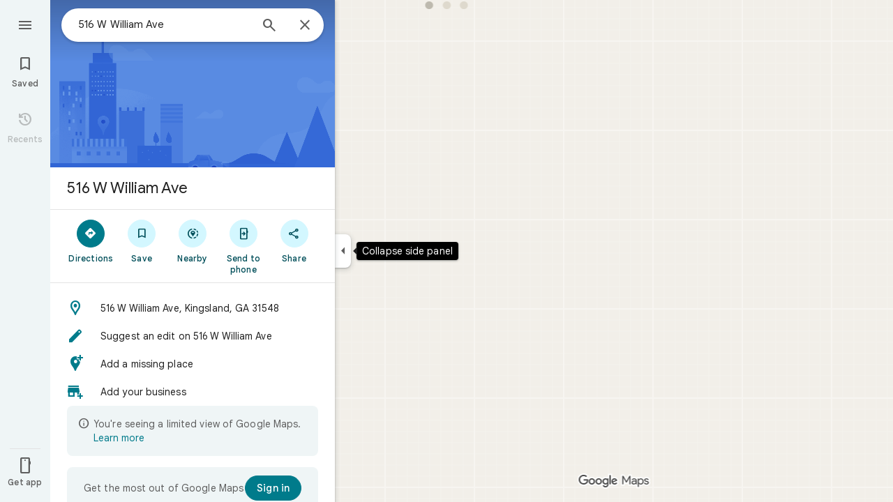

--- FILE ---
content_type: text/javascript; charset=UTF-8
request_url: https://www.google.com/maps/_/js/k=maps.m.en.QIuEoevfKhU.2021.O/ck=maps.m.wGuX6RjBrH8.L.W.O/am=yAEAkAiA/rt=j/d=1/exm=JxdeQb,LsiLPd,Q6fY6e,SuCOhe,a,b,b8h8i,cQ25Ub,ds,dvPKEc,dw,dwi,en,enr,ep,jF2zFd,log,lp,mmm,mo,nrw,ob,owc,per,ppl,pwd,sc,sc2,smi,smr,sp,std,stx,ti,uA7o6c,vd,vlg,vwr,wrc/ed=1/rs=ACT90oG2lTUuWJZmY6sz2lLBkw2B8gVQMA/m=vcr?cb=M
body_size: 18840
content:
"use strict";_F_installCss(".mAWRAc{position:absolute;z-index:100}.gaBwhe{overflow:hidden;position:absolute;direction:ltr}.VnO4Ib{position:absolute;left:0;top:0;z-index:0}sentinel{}");
this._=this._||{};(function(_){var window=this;
try{
_.UJh=class{roundRect(){}isContextLost(){return!1}constructor(a){this.canvas=a;this.strokeStyle=this.fillStyle="#000000";this.lineCap="round";this.lineJoin="miter";this.lineWidth=1;this.miterLimit=10;this.shadowColor="#000000";this.shadowBlur=this.shadowOffsetY=this.shadowOffsetX=0;this.fontKerning="auto";this.createConicGradient=()=>({addColorStop(){}});this.drawFocusIfNeeded=()=>{};this.resetTransform=()=>{};this.getTransform=()=>new DOMMatrix;this.direction="inherit";this.filter="none";this.imageSmoothingEnabled=
!1;this.imageSmoothingQuality="high";this.lineDashOffset=0;this.setLineDash=()=>{};this.getLineDash=()=>[];this.ellipse=()=>{};this.isPointInStroke=()=>!1;this.getContextAttributes=()=>({alpha:!0,desynchronized:!1,colorSpace:"srgb",willReadFrequently:!1});this.createLinearGradient=()=>({addColorStop:()=>{}});this.createPattern=()=>null;this.createRadialGradient=()=>({addColorStop:()=>{}});this.reset=()=>{};this.save=()=>{};this.restore=()=>{};this.fillRect=()=>{};this.strokeRect=()=>{};this.clearRect=
()=>{};this.beginPath=()=>{};this.moveTo=()=>{};this.closePath=()=>{};this.lineTo=()=>{};this.rect=()=>{};this.fill=()=>{};this.stroke=()=>{};this.clip=()=>{};this.quadraticCurveTo=()=>{};this.bezierCurveTo=()=>{};this.arc=()=>{};this.arcTo=()=>{};this.isPointInPath=()=>!1;this.scale=()=>{};this.rotate=()=>{};this.translate=()=>{};this.transform=()=>{};this.setTransform=()=>{};this.fillText=()=>{};this.font="10px sans-serif";this.fontVariantCaps=this.fontStretch="normal";this.letterSpacing="0px";
this.strokeText=()=>{};this.textAlign="left";this.textBaseline="alphabetic";this.textRendering="auto";this.wordSpacing="0px";this.measureText=()=>({width:1,actualBoundingBoxAscent:0,actualBoundingBoxDescent:0,actualBoundingBoxLeft:0,actualBoundingBoxRight:0,fontBoundingBoxAscent:0,fontBoundingBoxDescent:0});this.drawImage=()=>{};this.createImageData=(b,c)=>{const d=typeof b!=="number",e=d?b.width:b;b=d?b.height:c||1;return{colorSpace:"srgb",width:e,height:b,data:Array(e*b)}};this.getImageData=(b,
c,d,e)=>({colorSpace:"srgb",width:d,height:e,data:Array(d*e)});this.putImageData=()=>{};this.globalAlpha=0;this.globalCompositeOperation="source-over"}};
}catch(e){_._DumpException(e)}
try{
_.Kd("vcr");
var GNh=function(a,b){a.imageSmoothingEnabled=b;a.mozImageSmoothingEnabled=b;a.webkitImageSmoothingEnabled=b;a.msImageSmoothingEnabled=b},K$=function(a){return`rgba(${Math.floor(a[0]*255)},${Math.floor(a[1]*255)},${Math.floor(a[2]*255)},${a[3]})`},HNh=function(a){const b=_.BNg(a);return a-b<1E-6?b:a},INh=function(a,b){let c=null;b?c=new _.UJh(a):a.getContext&&(c=a.getContext("2d"));return c},JNh=function(a,b,c,d){d.fillStyle=a;d.save();d.beginPath();d.rect(b.left,b.top,b.width,b.height);d.translate(c.x,
c.y);d.fill();d.restore()},LNh=function(a,b){const c=Array(a.length);for(let d=0;d<a.length;d++)c[d]={index:d,value:a[d]};c.sort(KNh);b?(a=b,a.length=c.length):a=Array(c.length);for(b=0;b<c.length;b++)a[b]=c[b].index;return a},KNh=function(a,b){return a.value!==b.value?a.value-b.value:a.index-b.index},MNh=function(a,b){const c=a[3];return[c*a[0]+(1-c)*b[0],c*a[1]+(1-c)*b[1],c*a[2]+(1-c)*b[2],c+(1-c)*b[3]]},NNh=function(a,b){return a.xd||b.xd?a.xd?b.xd?a.xd.Ic()-b.xd.Ic():1:-1:0},ONh=function(a,b,
c,d,e){b=_.n8(a,b,d,c,e);b.width/=a.n4;b.height/=a.n4;return b},PNh=function(a){return a},RNh=function(a){return typeof a.setLineDash==="function"?a:new QNh(a)},QNh=class{constructor(a){this.context=a;this.U=null;this.N=0;this.zg=!0;this.y=this.x=this.H=0}setLineDash(a){this.U=a;this.zg=!0;this.N=0;this.H=a.length>0?a[0]:0}moveTo(a,b){this.x=a;this.y=b;this.context.moveTo(a,b)}lineTo(a,b){let c=this.x,d=this.y;var e=a-c,f=b-d;let g=Math.sqrt(e*e+f*f);if(g!==0){e/=g;for(f/=g;g>0;){let h;g>this.H?(h=
this.H,g-=h,this.H=0):(h=g,this.H-=h,g=0);c+=e*h;d+=f*h;this.zg?this.context.lineTo(c,d):this.context.moveTo(c,d);this.H===0&&(this.N=this.N===this.U.length-1?0:this.N+1,this.H=this.U[this.N],this.zg=!this.zg)}this.x=a;this.y=b}}};var VNh=function(a,b,c,d,e,f,g,h){var l=d.V(e);if(l){var m=e=!1;d=null;var n=1,p=Math.floor(h);if(l&&l.La){e=!0;var r=_.kS(l,h),v=_.sMg(l,p);(v=v&&l.data[12+60*p+52]!==0&&a.H?a.N.Te(v):null)?(c=c.H,n=c.va*.25,a=b.createPattern(a.H.zg(v,r,l.data[12+60*p+52+1],l.data[12+60*p+52+2],new _.qD(-(c.Ba/n%(v.width*2)),-(c.Da/n%(v.height*2)))),"repeat"),b.fillStyle=a,n=.25*Math.pow(2,h-p)):b.fillStyle=_.sA(r)}l&&l.U>0&&(a=_.pS(l,0,h),a>0&&(b.lineWidth=a/n,d=_.wRg(l,0,h),b.strokeStyle=_.sA(_.oS(l,0,h)),m=!0));
if(m||e){a=g*n;g=a!==1&&a!==0;h=256;if(g){b.save();b.scale(a,a);a=1/a;l=Array(f.length);for(p=0;p<f.length;++p){c=f[p];r=Array(c.length);for(n=0;n<c.length;++n)r[n]=c[n]*a;l[p]=r}f=l;h*=a}if(!(a=!m)&&(a=!d))a:{for(a=0;a<f.length;a++)if(!SNh(f[a],h)){a=!1;break a}a=!0}if(a)TNh(b,f),e&&b.fill("evenodd"),m&&b.stroke();else{e&&(TNh(b,f),b.fill("evenodd"));e=f;m=h;b.beginPath();f=b;d&&(f=RNh(b),f.setLineDash(d));b.lineJoin="round";for(h=0;h<e.length;h++){a=e[h];f.moveTo(a[0],a[1]);for(l=2;l<=a.length-
2;l+=2)UNh(a[l],a[l+1],a[l-2],a[l-1],m)?f.lineTo(a[l],a[l+1]):f.moveTo(a[l],a[l+1]);UNh(a[0],a[1],a[a.length-2],a[a.length-1],m)&&f.lineTo(a[0],a[1])}b.stroke();d&&f.setLineDash([])}g&&b.restore()}}},TNh=function(a,b){a.beginPath();for(let c=0;c<b.length;c++){const d=b[c];a.moveTo(d[0],d[1]);for(let e=2;e<d.length;e+=2)a.lineTo(d[e],d[e+1]);a.lineTo(d[0],d[1])}},UNh=function(a,b,c,d,e){return(a>=0||c>=0)&&(a<=e||c<=e)&&(b>=0||d>=0)&&(b<=e||d<=e)},SNh=function(a,b){for(let c=0;c<a.length-2;c+=2)if(!UNh(a[c],
a[c+1],a[c+2],a[c+3],b))return!1;return UNh(a[0],a[1],a[a.length-2],a[a.length-1],b)},YNh=class{constructor(){var a=new _.AUg(1);this.H=new WNh;this.N=a}zg(a,b,c,d,e,f,g){e=d.N;var h=d.U[d.H];h>=0&&h<e.H?(XNh(e,h),e=e.N.length):e=0;h=e;if(!(h<1)){e=Array(h);for(let r=0;r<h;++r){var l=r,m=d;var n=r;var p=m.N;m=m.U[m.H];m>=0&&m<p.H?(XNh(p,m),n=p.points.subarray((n>0?p.N[n-1]:0)*2,p.N[n]*2)):n=new Float32Array(0);e[l]=n}d=d.V();VNh(this,a,b,c,d,e,f,g)}}};var WNh=class{zg(a,b,c,d,e){if(!a)return null;const f=d===1;d=d===2;const g=_.yh("CANVAS");g.width=a.width*(f?2:1);g.height=a.height*(d?2:1);const h=_.tp(g);h.fillStyle=_.ueb(b);h.fillRect(0,0,g.width,g.height);switch(c){case 1:h.globalCompositeOperation="multiply";break;case 2:h.globalCompositeOperation="screen"}c=h.createPattern(a,"repeat");if(f||d){JNh(c,new _.mg(0,0,a.width,a.height),new _.qD(0,0),h);JNh(c,new _.mg(f?a.width:0,d?a.height:0,a.width,a.height),new _.qD(d?a.width/2:0,f?a.height/2:
0),h);h.globalCompositeOperation="copy";c=h.createPattern;b=(b>>24&255)/255;const l=_.yh("CANVAS");l.width=g.width;l.height=g.height;const m=_.tp(l);m.globalAlpha=b;m.globalCompositeOperation="copy";m.drawImage(g,0,0);JNh(c.call(h,l,"repeat"),new _.mg(0,0,g.width,g.height),e.add(new _.qD(d?0:a.width/2,f?0:a.height/2)),h)}else JNh(c,new _.mg(0,0,a.width,a.height),e.add(new _.qD(a.width/2,a.height/2)),h),(b>>24&255)/255<1&&(h.globalAlpha=(b>>24&255)/255,h.globalCompositeOperation="copy",h.drawImage(g,
0,0));return g}};var ZNh=function(a,b,c,d,e,f){c>e||d>f||(b[3]<1&&a.clearRect(c,d,e,f),b[3]>0&&(a.fillStyle=K$(b),a.fillRect(c,d,e,f)))},$Nh=function(a,b,c,d,e,f,g){const h=(c.y-d.y)/(c.x-d.x);d=c.y-c.x*h;c=c.y-(c.x-e)*h;d<0&&c<0||d>f&&c>f||(a.beginPath(),a.moveTo(0,g),a.lineTo(0,d),a.lineTo(e,c),a.lineTo(e,g),a.closePath(),b[3]<1&&(a.globalCompositeOperation="destination-out",a.fillStyle="#000",a.fill(),a.globalCompositeOperation="source-over"),b[3]>0&&(a.fillStyle=K$(b),a.fill()))};var aOh=function(a,b){if(a.ha!==b){var c=a.H[b];if(_.Cl(c,1)){const d=_.Dl(_.Ek(c,1));a.U=_.Ai(c,7)?_.L(c,7):_.ZR(d);if(!a.points||a.points.length<a.U*2)a.points=new Float32Array(a.U*2);c=_.mMg(a.V);_.$R(d,a.U,c,a.points);d.jj()}a.Fj=a.va.V(1,b);a.ha=b}},bOh=function(a,b){return _.Wk(a,2)&&b>0?_.Vk(a,2,b-1):0},cOh=function(a,b,c){return _.Wk(b,2)&&c<_.Wk(b,2)?_.Vk(b,2,c):a.U},dOh=function(a,b,c){if(!(b>=0&&b<a.N))return 0;aOh(a,b);a=_.y(a.H[b],6,1);return a===3?c===0?0:1:a},eOh=function(a,b,c){if(!(b>=
0&&b<a.N))return 0;aOh(a,b);a=_.y(a.H[b],8,1);return a===3?c===0?0:1:a},fOh=function(a,b){if(!(b>=0&&b<a.N))return 0;aOh(a,b);return a.Fj.H},gOh=class{constructor(a){this.Fj=null;this.ha=-1;this.points=null;this.U=-1;this.V=a.H;this.va=a.N;this.N=(this.H=_.E(this.V,_.Gt,7)&&_.nMg(_.n7(this.V))?_.kRg(_.n7(this.V)):null)?this.H.length:0}};var XNh=function(a,b){if(a.ha!==b){var c=a.V[b];if(_.J(c,7)){if(!a.points||a.points.length<8)a.points=new Float32Array(8);a.points[0]=0;a.points[1]=0;a.points[2]=256;a.points[3]=0;a.points[4]=256;a.points[5]=256;a.points[6]=0;a.points[7]=256;a.N=[4]}else{c=_.xS(c);const d=_.Dl(_.Ek(c,1)),e=_.Ai(c,5)?_.L(c,5):_.ZR(d);if(!a.points||a.points.length<e*2)a.points=new Float32Array(e*2);const f=_.mMg(a.U);_.$R(d,e,f,a.points);d.jj();a.N=[..._.Uk(c,4,_.M()),e]}a.Fj=a.va.V(2,b);a.ha=b}},hOh=function(a,b){if(!(b>=
0&&b<a.H))return 0;XNh(a,b);return a.Fj.H},iOh=class{constructor(a){this.N=this.points=this.Fj=null;this.ha=-1;this.U=a.H;this.va=a.N;this.H=(this.V=_.p7(this.U)&&_.m7(_.o7(this.U))?_.pRg(_.o7(this.U)):null)?this.V.length:0}};var jOh=function(a){const b=a.cursor;return b>=0&&b<a.N.length},kOh=class{constructor(a){this.Fj=null;this.cursor=0;this.H=a.H;this.U=a.N;this.Ba=a.Ka;(this.N=_.E(this.H,_.eS,11)?_.e9c(_.gS(this.H)):[])&&this.initialize()}Qd(){return jOh(this)}initialize(){jOh(this)&&(this.Fj=this.U.V(5,this.cursor))}ha(){this.cursor++;this.Qd()&&this.initialize()}reset(){this.cursor=0;this.initialize()}V(){return this.Fj.Vi}va(){return this.Fj.H}Te(){return this.Ba.H(this.H,this.cursor)}};var lOh=class{constructor(a,b){this.N=a;this.H=0;a=this.N;a=a.H==null?0:a.H.length;if(!b||b.length!==a){var c=Array(a);for(let d=0;d<a;d++)c[d]=fOh(this.N,d);b=LNh(c,b)}this.U=b}clone(){const a=new lOh(this.N,this.U);a.H=this.H;return a}Qd(){return this.U.length>this.H}ha(){this.H++}reset(){this.H=0}V(){var a=this.N;var b=this.U[this.H];b>=0&&b<a.N?(aOh(a,b),a=a.Fj.Vi):a=0;return a}va(){return fOh(this.N,this.U[this.H])}};var mOh=class{constructor(a,b){this.N=a;this.H=0;{const c=this.N.H;if(!b||b.length!==c){a=Array(c);for(let d=0;d<c;d++)a[d]=hOh(this.N,d);b=LNh(a,b)}}this.U=b}clone(){const a=new mOh(this.N,this.U);a.H=this.H;return a}Qd(){return this.U.length>this.H}ha(){this.H++}reset(){this.H=0}V(){var a=this.N;var b=this.U[this.H];b>=0&&b<a.H?(XNh(a,b),a=a.Fj.Vi):a=0;return a}va(){return hOh(this.N,this.U[this.H])}};var nOh=function(a){a=a.Te(0);a.N&&a.decode(3);return a.Te()},oOh=class{constructor(a,b,c,d){this.type=a;this.U=b!==void 0?b:0;this.H=c!==void 0?c:null;this.N=typeof d==="boolean"?d:!1}},pOh=function(a,b,c){return c?a.H[3+b]:a.H[b]},qOh=function(a){for(let b=0;b<a.H.length;b++)a.H[b].reset()},rOh=class{constructor(a){this.Cc=a;this.H=[];a=a.data;this.H[0]=new lOh(new gOh(a));this.H[1]=new kOh(a);this.H[2]=new mOh(new iOh(a))}},sOh=class{constructor(a,b){this.dD=a;this.H=b}};var tOh=class{constructor(a,b,c,d){this.va=a;this.V=b;this.ha=c;this.Cc=d;this.H=0;this.U=this.N=null;this.A5=0;this.GZ=[];a=this.XV=new rOh(d);b=this.GZ;c=[];for(d=0;d<a.H.length;d++)c[d]=a.H[d].Qd()?a.H[d].va():-1;d=-1;let e=null;for(let n=0;;n++){let p=-1;for(var f=0;f<c.length;f++)c[f]>=0&&(p<0||c[f]<c[p])&&(p=f);if(p<0)break;f=a.H[p];const r=p%3;var g=0;const v=p>=3;if(r===0){g=a.Cc.H.N;var h=f.V();g=g.V(h).U;h=c[p];if(e){e.H<g&&(e.H=g);var l=f.N;var m=f.U[f.H];m>=0&&m<l.N?(aOh(l,m),l=l.Fj.V):
l=0;l>d?(e=new sOh(n,g),d=h):h<d&&(d=h)}else e=new sOh(n,g),e.H=g,d=h}else e&&(e=null);f.ha();c[p]=f.Qd()?f.va():-1;b.push(new oOh(r,g,e,v))}qOh(a)}hka(a,b,c,d){var e=25;d&&(this.H=this.A5=0,qOh(this.XV),e=-1);d=e;e=this.GZ.length;let f=0,g;for(g=this.A5;g<e&&(d<0||f<d);g++){const h=this.GZ[g],l=pOh(this.XV,h.type,h.N),m=h.type,n=this.Cc,p=n.H.N;m===0?h.U>this.H&&(this.va.zg(a,n,p,l,m,b,c,this.H),f++):(m===1?this.ha.zg(a,n,p,l,m,b,c):this.V.zg(a,n,p,l,m,b,c),f++);if(h.H)if(g+1===e||this.GZ[g+1].H!==
h.H)if(this.H<h.H.H-1){this.H++;g=h.H.dD-1;this.N&&(this.XV.H[0]=this.N,this.N=null);this.U&&(this.XV.H[3]=this.U,this.U=null);continue}else this.U=this.N=null,this.H=0;else h.H.dD===g&&this.H<h.H.H-1&&(this.N=pOh(this.XV,0).clone());l.ha()}this.A5=g}nh(){return this.GZ.length===this.A5&&this.U==null&&this.N==null}};var vOh=class{constructor(a){var b=new YNh,c=new uOh;this.U=a;this.H=b;this.N=c}nCa(a){return new tOh(this.U,this.H,this.N,a)}};var wOh=function(a,b){b.N=!1;b.H?b.H.next=b.next:a.U=b.next;b.next?b.next.H=b.H:a.H=b.H;a.V--},xOh=function(a,b){b.N=!0;b.next=null;if(b.H=a.H)a.H.next=b;a.H=b;a.U||(a.U=a.H);a.V++},yOh=class{constructor(){this.maxLength=1E4;this.N={};this.U=this.H=null;this.V=0}has(a){a:{if(a=this.N[a]){if(a.XA){a=!0;break a}delete this.N[a.key];wOh(this,a)}a=!1}return a}get(a){return this.N[a]}use(a){a&&a.N&&(wOh(this,a),xOh(this,a))}add(a){if(a&&!a.N)for(this.N[a.key]=a,xOh(this,a);this.V>this.maxLength;)this.U&&
(a=this.U,delete this.N[a.key],wOh(this,a))}};var zOh=class{constructor(a,b,c,d){this.fillStyle=a;this.N=b;this.U=c;this.Sf=d;this.H=null}zg(a,b){b/=this.Sf;const c=this.zh();a.drawImage(c,0,0,c.width*b,c.height*b)}zh(){if(this.H!==null)return this.H;const a=_.yh("canvas"),b=_.tp(a);var c=this.Sf;a.width=c*256;a.height=c*256;b.scale(c,c);b.fillStyle=this.fillStyle;b.fillRect(0,0,256,256);b.beginPath();b.strokeStyle=this.U;b.lineWidth=1;c=16;let d=256/c;for(var e=1;e<d;e++){var f=e*c;b.moveTo(f,0);b.lineTo(f,256);f=e*c;b.moveTo(0,f);b.lineTo(256,
f)}b.stroke();b.beginPath();b.lineWidth=2;b.strokeStyle=this.N;c=128;d=256/c;for(e=0;e<=d;e++)f=e*c,b.moveTo(f,0),b.lineTo(f,256),f=e*c,b.moveTo(0,f),b.lineTo(256,f);b.stroke();return this.H=a}};var uOh=class{zg(a,b,c,d){b=nOh(d);a.drawImage(b,0,0,256,256)}};var COh=function(){AOh||(AOh=new BOh);return AOh},DOh=function(a,b){a.count===a.last+1?(a.H[a.count]=b,a.count++,a.last++):(a.H[a.H.indexOf(void 0)]=b,a.count++)},BOh=class{constructor(){this.H=[];this.last=-1;this.count=0}zh(a,b){if(this.count===0){var c=_.yh("canvas");c.width=a;c.height=b;return c}c=this.last;for(var d=0;d<this.last-1;d++){if(!this.H[d])continue;const e=this.H[d].width>=a,f=this.H[d].height>=b;if(e||f)c=d;if(e&&f)break}d=this.H[c];this.H[c]=void 0;d.width<a||d.height<b?(d.width<
a&&(d.width=a),d.height<b&&(d.height=b)):_.tp(d).clearRect(0,0,a,b);this.count--;if(this.count===0)this.last=-1;else if(c===this.last)for(;this.last>=0&&!this.H[this.last];)this.last--;return d}},AOh=null;var EOh=class{constructor(a,b,c,d){this.x=a;this.y=b;this.width=c;this.height=d;this.valid=!0}};var HOh=function(a){for(;a.U!==a.V;)FOh(a);a.U=a.V=0;a.ha=a.H.width*Math.floor(a.H.height/a.N)+1;a.va=Array(a.ha);const b=Math.floor(a.H.height/a.N);for(let c=0;c<b;c++){const d=Math.floor(a.H.width/a.N);for(let e=0;e<d;e++){const f=e*a.N;GOh(a,new EOh(f,c*a.N,e===d-1?a.H.width-f:a.N,a.N))}}},FOh=function(a){const b=a.va[a.U];b&&(b.valid=!1);a.va[a.U]=null;a.U=++a.U%a.ha;return b},GOh=function(a,b){a.va[a.V]=b;a.V=++a.V%a.ha},IOh=function(a,b,c){c>a.N&&(a.N=c,HOh(a));var d=0;let e=0,f=a.H.width;for(;d<
b;){const g=FOh(a);d+=g.width;f=g.x<f?g.x:f;e=g.y;d<b&&g.x+g.width>=a.H.width&&(GOh(a,new EOh(f,e,d,a.N)),d=0,f=a.H.width,e=0)}d-=b;c=new EOh(f,e,b,c);GOh(a,c);d!==0&&GOh(a,new EOh(f+b,e,d,a.N));return c},JOh=class{constructor(){this.N=40;this.ha=this.V=this.U=0;this.va=[];this.H=_.yh("canvas");this.H.width=2048;this.H.height=2E3;HOh(this)}zh(a){return a&&a.valid?this.H:null}},KOh=_.uk||!1;var LOh=class{constructor(a,b,c,d,e){this.canvas=a;this.width=b;this.height=c;this.key=d;this.cache=e;this.IA=0}release(){this.IA--;this.IA<=0&&(DOh(COh(),this.canvas),this.cache&&this.cache.remove(this.key))}};var MOh=class{constructor(){this.data=[];this.H=0}reset(){this.H=0}append(a,b,c,d,e,f){const g=6*this.H;this.data[g+0]=a;this.data[g+1]=b;this.data[g+2]=c;this.data[g+3]=d;this.data[g+4]=e;this.data[g+5]=f;this.H++}getX(a){return this.data[6*a]}getY(a){return this.data[6*a+1]}};var NOh=class{constructor(a=0){this.N=a;this.cursor=0;this.map={};this.H=!!a;this.keys=Array(a)}has(a){return!!this.map[a]}get(a){return this.map[a]}set(a,b){this.H&&this.keys[this.cursor]&&this.remove(this.keys[this.cursor]);this.map[a]=b;this.H&&(this.keys[this.cursor]=a,this.cursor=(this.cursor+1)%this.N)}remove(a){delete this.map[a]}};var YOh=function(a,b,c,d,e,f,g){const h=c.type===4||c.type===1;h&&(b.save(),b.translate(-f,-g));switch(c.type){case 0:f=-1*c.height/2;g=c.width;var l=c.height,m=c.ha,n=c.Ds;d=d.data;e=e.H(c.H());var p=c.label.qn();if(p)for(d=OOh(a.va,d.V(),d.ha(),d.Ic(),p,a.N),p=0;p<d;++p){const r=POh(e);QOh(b,a.N[2*p]+c.Yj,a.N[2*p+1]+c.Ml+f,g,l,m,r.fill,r.outline,n,a.N[2*p],a.N[2*p+1],c.U,c.Da!=null?c.Da:c.U)}break;case 2:g=d.H.Ta;if(f=g.mD(c.N))if(ROh(a,f,g,e,c,d.data.Ic()),e=c.label.qn())for(e=OOh(a.va,d.data.V(),
d.data.ha(),d.data.Ic(),e,a.N),d=0;d<e;++d)g=a.N[2*d]+c.Yj,l=a.N[2*d+1]+c.Ml,g-=f.va,(m=SOh(f))&&TOh(b,m,f,g,l);break;case 3:f=d.data;g=c.label.Js();if((d=e.H(c.Fk))&&(d=_.nS(d,g))&&(e=e.H(c.H()))&&_.nS(e,g)&&c.label.isVisible()&&(e=c.label.qn()))for(e=OOh(a.va,f.V(),f.ha(),f.Ic(),e,a.N),f=0;f<d.H.length;f++)if(g=_.n8(a.ha,d,c.text,f),l=ONh(a.ha,d,f,c.text,c.qX),(m=_.zUg(a.ha,d,g.width,g.height,c.text,f))&&m.width!==0&&m.height!==0)for(n=0;n<e;++n)UOh(b,m,a.N[2*n]+c.Yj+c.width/2-l.width/2+d.V(f)/
2,a.N[2*n+1]+c.Ml-l.height/2+d.ha(f)/2,g,l.width,l.height);break;case 4:f=c.label.Js();if(d=e.H(c.Fk))if(g=_.nS(d,f))d=_.n8(a.ha,g),(a=_.zUg(a.ha,g,d.width,d.height))&&a.width!==0&&a.height!==0&&(e=e.H(c.H()))&&_.nS(e,f)&&c.label.isVisible()&&(f=c.shift,e=c.label.rn(),_.eTg(e,f),f=_.lUg(c),m=_.W7(e.H,f),f=e.getX(m),g=e.getY(m),l=e.getX(Math.ceil(m))-e.getX(Math.floor(m)),e=e.getY(Math.ceil(m))-e.getY(Math.floor(m)),e=Math.atan2(e,l),b.save(),b.translate(f,g),b.rotate(e+(c.label.hI()?Math.PI:0)),UOh(b,
a,-c.width/2,-c.height/2,d,c.width,c.height),b.restore());break;case 1:if(g=d.H.Xa,f=g.mD(c.N))if(ROh(a,f,g,e,c,d.data.Ic()),l=(g=f.H)&&g.H,f.canvas||f.U||f.N||l)n=l?null:SOh(f),l=c.shift,c.label.hI()&&c.ha&&(l*=-1),g?(m=c.H(),e=e.H(m),g=VOh(g,n,f.U),WOh(a,b,m,e,d.data.Ic(),c,f,g,c.label.hI(),l)):XOh(b,c,f,n,c.label.hI(),l)}h&&b.restore()},ROh=function(a,b,c,d,e,f){var g=e.H();b.Ba!==g&&b.qb();e=!!b.canvas||!!b.N||ZOh(a,b.U);var h=b.H;if(!(h&&h.H||e))if(d=d.H(g),b.Ba=g,c=c.va,b.H)$Oh(c,b,g,d,f,a.Da);
else if(b.ha)a:{if(h=e=null,(a=b.ha)&&a.U&&a.U.complete){if(g=aPh(c,a.key,g))if(a.N){h=a.U;var l=a.N;if(d.Fa){var m=bPh(c,l.width,l.height),n=_.tp(m);n.globalAlpha=(_.l9c(d,f)>>24&255)/255;n.drawImage(h,l.left,l.top,l.width,l.height,0,0,l.width,l.height);n.globalAlpha=1;h=m}else h=null}else{if(a.H&&a.U){f=(_.mS(d,f)>>24&255)/255;b.N=new cPh(a.H,a.U,f);break a}}else e=dPh(c,a.U,f,d,a.H.left,a.H.top,a.H.width,a.H.height),a.N&&(h=dPh(c,a.U,f,d,a.N.left,a.N.top,a.N.width,a.N.height,a.N.width));l=a.H;
h&&(l=(a.N.width-a.H.width)/2,m=(a.N.height-a.H.height)/2,l=Math.floor(l),m=a.N.height%2===1?Math.floor(m):Math.floor(m+.5),b.va=l,b.Fa=m,n=_.tp(h),n.globalCompositeOperation="source-over",g?(d.ha&&(n.globalAlpha=(_.mS(d,f)>>24&255)/255),n.drawImage(a.U,a.H.left,a.H.top,a.H.width,a.H.height,l,m,a.H.width,a.H.height),n.globalAlpha=1):n.drawImage(e,0,0,a.H.width,a.H.height,l,m,a.H.width,a.H.height),e=h,l=a.N);e&&(c.H?b.U=ePh(e,l):b.canvas=e)}}else b.V&&(a=b.V)&&(f=c.qpa(a.text,a.width,a.fontSize,a.fontFlags,
d,f),c.H?b.U=ePh(f,new _.mg(0,0,a.width+10,a.fontSize+10)):b.canvas=f)},SOh=function(a){return a.U&&a.U.valid?fPh?fPh.zh(a.U):null:a.N?a.N.H:a.canvas?a.canvas:null},TOh=function(a,b,c,d,e){(c.N?c.N.alpha:1)<1&&(a.globalAlpha=c.N?c.N.alpha:1);var f=c.V;const g=c.ha,h=c.U||c.N,l=g?g.Sf:1,m=h?h.x:0,n=h?h.y:0;let p;h?(p=h.width,f=h.height):f?(p=f.width+10,f=f.fontSize+10):g&&g.N?(p=g.N.width,f=g.N.height):g&&g.H?(p=g.H.width,f=g.H.height):(p=b.width,f=b.height);a.drawImage(b,m,n,p,f,Math.floor(d+.5),
Math.floor(e+.5-f/l/2),p/l,f/l);(c.N?c.N.alpha:1)<1&&(a.globalAlpha=1)},ZOh=function(a,b){return a.U?!!b&&b.valid:!!b},WOh=function(a,b,c,d,e,f,g,h,l,m){a.U&&!a.V&&(a.V=new JOh);const n=g.H.Da;a.H.reset();gPh(f,g,l,m,a.H);for(f=0;f<a.H.H;f++)if(l=hPh(a,c,d,e,g,h,a.H.data[6*f+4],a.H.data[6*f+5]),l.width>0&&l.height>0){b.save();b.translate(a.H.getX(f),a.H.getY(f));b.rotate(a.H.data[6*f+2]);m=a.H.data[6*f+3];if(a.U){const p=l;b.drawImage(a.V.zh(p),p.x,p.y,l.width,l.height,m,-(l.height/n/2),l.width/n,
l.height/n)}else b.drawImage(l.canvas,0,0,l.width,l.height,m,-(l.height/n/2),l.width/n,l.height/n);b.restore()}},XOh=function(a,b,c,d,e,f){var g=b.label.rn();_.eTg(g,f);f=g.U(g.Bo);b=b.U;e?g.anchor===1?(e=f-b,b=f-b-c.width):(e=f+c.width+b,b=f+b):(e=f+b,b=f+b+c.width);f=_.W7(g.H,e);b=_.W7(g.H,b);e=g.getX(f);f=g.getY(f);const h=g.getX(b);g=g.getY(b)-f;g=Math.atan2(g,h-e);a.save();a.translate(e,f);a.rotate(g);g!==0?(g=!!(a.imageSmoothingEnabled||a.mozImageSmoothingEnabled||a.webkitImageSmoothingEnabled||
a.msImageSmoothingEnabled),GNh(a,!0),TOh(a,d,c,0,0),GNh(a,g)):TOh(a,d,c,0,0);a.restore()},gPh=function(a,b,c,d,e){var f=a.label.rn();_.eTg(f,d);d=b.H.U;const g=b.H.Da;var h=b.H.V,l=f.U(f.Bo);a=a.U;b=_.W7(f.H,c?f.anchor===1?l-a:l+b.width+a:l+a);if(!(b<0||b>f.kg()-1))for(iPh.init(f,b,5,c),c=d.length/4,f=h?Math.floor(c/2):0,h=0;f<c&&iPh.next();){b=h+iPh.distance;l=b*g;a=f;for(var m=a;m<c&&!(d[m*4]+d[m*4+2]/2>l);m++)f++;l=e;m=l.append;var n=iPh.getX(),p=iPh.getY();m.call(l,n,p,iPh.angle,d[a*4]/g-h,a,
f);h=b}},hPh=function(a,b,c,d,e,f,g,h){var l=e.H;b=jPh(l,b);e=b.V;var m=l.U.length/4,n=l.V?Math.floor(m/2):0;let p;if(m=h===m&&g===n)var r=b.H;else p=`${g}-${h}`,r=e[p];if(!ZOh(a,r)){r=h-1;var v=[],A=c.ha?_.mS(c,d):0;c=c.Fa?_.l9c(c,d):0;v.push(A);v.push(c);c=l.U[g*4];for(d=g;d<h;d++)v.push(l.Ba[d]),v.push(l.U[d*4]-c);h=v.join("");c=a.Ba;if(!c.has(h)||!ZOh(a,c.get(h))){l=l.U;A=b.N;var D=b.U;v=d=l[g*4];for(var K=r;K>=g;K--){var Q=l[K*4]+l[K*4+2];Q>v&&(v=Q)}Q=Math.ceil(v-d);v=kPh(f);let Y,ea;a.U?(Y=
IOh(a.V,Q,v),K=a.V.zh(Y)):(K=COh().zh(Q,v),ea=new LOh(K,Q,v,h,a.Ba));K=_.tp(K);a.U&&(K.save(),K.translate(Y.x,Y.y),K.clearRect(0,0,Q,v));if(n>0)for(K.globalAlpha=D/255,D=g;D<=r;D++){var W=D-n;Q=l[W*4+2];W=l[W*4+3];if(Q===0||W===0)continue;const qa=(Q-l[D*4+2])/2,ua=(v-W)/2,Fa=D-n;K.drawImage(f.zh(Fa),lPh(f,Fa),f.H?f.H[Fa].rect.top:f.region?f.region.y:0,Q,W,l[D*4]-d-qa,ua,Q,W)}for(K.globalAlpha=A/255;g<=r;g++)n=l[g*4+2],A=l[g*4+3],n!==0&&A!==0&&(D=(v-A)/2,K.drawImage(f.zh(g),lPh(f,g),f.H?f.H[g].rect.top:
f.region?f.region.y:0,n,A,l[g*4]-d,D,n,A));a.U&&K.restore();r=a.U?Y:ea;c.set(h,r)}r=c.get(h);a.U||r.IA++;m?b.H=r:e[p]=r}return r},UOh=function(a,b,c,d,e,f,g){a.drawImage(b,0,0,e.width,e.height,Math.floor(c+.5),Math.floor(d+.5),f,g)},POh=function(a){let b="magenta",c="magenta";a.va&&(b=_.sA(_.hS(a,0)),c=_.sA(_.hS(a,4)));return{fill:b,outline:c}},QOh=function(a,b,c,d,e,f,g,h,l,m,n,p,r){const v=b+f/2,A=c+f/2,D=d-f,K=e-f;a.lineWidth=f;a.strokeStyle=h;a.fillStyle=g;if(p>0||r>0)a.shadowOffsetX=p,a.shadowOffsetY=
r,a.shadowBlur=2,a.shadowColor="rgba(0, 0, 0, 0.2)";g!=="magenta"&&(l>0?(mPh(a,b,c,b+d,c+e,m,n,l,0),a.fill()):a.fillRect(b,c,d,e));if(p>0||r>0)a.shadowOffsetX=0,a.shadowOffsetY=0,a.shadowBlur=0;h!=="magenta"&&f>0&&(l?(mPh(a,b,c,b+d,c+e,m,n,l,f/2),a.stroke()):a.strokeRect(v,A,D,K))},mPh=function(a,b,c,d,e,f,g,h,l){b+=l;c+=l;d-=l;e-=l;h-=l;a.beginPath();a.moveTo(b,c);g<c&&(a.lineTo(f-h,c),a.lineTo(f,c-h),a.lineTo(f+h,c));a.lineTo(d,c);f>d&&(a.lineTo(d,g-h),a.lineTo(d+h,g),a.lineTo(d,g+h));a.lineTo(d,
e);g>e&&(a.lineTo(f+h,e),a.lineTo(f,e+h),a.lineTo(f-h,e));a.lineTo(b,e);f<b&&(a.lineTo(b,g+h),a.lineTo(b-h,g),a.lineTo(b,g-h));a.lineTo(b,c)},nPh=class{constructor(a,b){var c=new yOh;this.va=a;this.Da=c;this.ha=b;this.V=null;this.U=KOh;this.N=Array(2);this.Ba=new NOh(this.U?1E3:void 0);this.H=new MOh}ika(a,b,c,d,e,f){if(b.isVisible()){for(var g=0;g<b.elements.length;++g)b.elements[g].type===0&&YOh(this,a,b.elements[g],c,d,e,f);for(g=0;g<b.elements.length;++g)b.elements[g].type!==0&&YOh(this,a,b.elements[g],
c,d,e,f)}}},iPh=new class{constructor(){this.points=null;this.distance=this.angle=this.y2=this.x2=this.y1=this.x1=this.H=this.step=this.threshold=0}init(a,b,c,d=!1){this.points=a;this.threshold=c;this.step=d?-1:1;a=0|b;this.H=d&&a!==b?a:a+this.step;this.y1=this.x1=0;this.x2=this.points.getX(b);this.y2=this.points.getY(b);this.distance=this.angle=0}getX(){return this.x1}getY(){return this.y1}next(){if(this.H<0||this.H>=this.points.kg())return!1;const a=this.x2,b=this.y2;let c=this.points.getX(this.H),
d=this.points.getY(this.H),e=c-a,f=d-b;const g=this.threshold*(e*e+f*f),h=c-a,l=d-b;let m=this.H+this.step;for(;m>=0&&m<this.points.kg();){const n=this.points.getX(m),p=this.points.getY(m),r=n-a,v=p-b,A=-r*l+v*h;if(A*A>g)break;c=n;d=p;e=r;f=v;m+=this.step}this.H=m;this.x1=a;this.y1=b;this.x2=c;this.y2=d;this.angle=Math.atan2(f,e);this.distance=Math.sqrt(e*e+f*f);return!0}};var oPh=class extends _.bUg{U(a){a.H.H.ha.clear();a.H.H.V.clear();return _.m8}H(){return!0}Oa(){}};var pPh=class{constructor(a){this.H=a}zg(a,b,c,d,e){a.save();a.scale(c,c);c=[];for(var f=0;f<b.length;++f){const g=b[f],h=g.H.labels;for(let l=0;l<h.length;++l)c.push({label:h[l],Cc:g})}c.sort((g,h)=>g.label.Or()-h.label.Or()||g.label.Zt-h.label.Zt||g.label.lQ()-g.label.lQ());for(b=0;b<c.length;++b)f=c[b].Cc,this.H.ika(a,c[b].label,f,f.H.Ga,d,e);a.restore()}};var qPh=function(a,b,c,d,e,f,g){if(e!==0){var h=b;g&&(h=RNh(b),h.setLineDash(g));b.lineWidth=e;b.strokeStyle=f;b.beginPath();e=c.N;f=c.U[c.H];e=f>=0&&f<e.N?_.Wk(e.H[f],2)+1:0;for(f=0;f<e;f++){var l=c.N;var m=c.U[c.H],n=f;if(m>=0&&m<l.N){aOh(l,m);m=l.H[m];var p=bOh(m,n);l=cOh(l,m,n)-p}else l=0;n=a;a:{p=c.N;var r=c.U[c.H],v=f;m=a.V;if(!(r>=0&&r<p.N)){m=m||new Float32Array(0);break a}aOh(p,r);const A=p.H[r];r=bOh(A,v);v=cOh(p,A,v);p=p.points.subarray(r*2,v*2);m?(m.length<p.length&&(m=new Float32Array(p.length)),
m.set(p)):m=p}n=n.V=m;d!==0&&_.dTg(n,l,-d);h.moveTo(n[0],n[1]);for(m=2;m<l*2-1;m+=2)h.lineTo(n[m],n[m+1])}b.stroke();g&&h.setLineDash([])}},rPh=class{constructor(a){this.N=a;this.U=_.yh("canvas");this.U.width=this.U.height=256*this.N;this.H=_.tp(this.U);this.H.scale(this.N,this.N);this.H.lineJoin="round";this.V=new Float32Array(128)}zg(a,b,c,d,e,f,g,h){b=b.data;e=d.V();if(e=c.V(e)){var l=e.U;if(!(h>=l)){var m=_.oS(e,h,g)>>24&255;if(m!==0){c=null;var n=_.wRg(e,h,g);n&&(c=n.map(v=>v*f));n=_.vRg(e,h,
g)*f;var p;if(c)var r=p=0;else r=dOh(d.N,d.U[d.H],h),p=eOh(d.N,d.U[d.H],h);a.lineCap=r!==0||p!==0?"round":"butt";a.lineJoin="round";r=_.pS(e,h,g)*f;p=_.sA(_.oS(e,h,g));h===0&&l>1&&(_.oS(e,1,g)>>24&255)<255?this.Z$(a,b,d,n,e,f,g):(m<255&&(g=a.globalCompositeOperation,a.globalCompositeOperation="destination-out",qPh(this,a,d,n,r,"rgba(0,0,0,1.00)",c),a.globalCompositeOperation=g),qPh(this,a,d,n,r,p,c))}}}}Z$(a,b,c,d,e,f,g){this.H.clearRect(0,0,256,256);let h,l;var m=dOh(c.N,c.U[c.H],0);h=eOh(c.N,c.U[c.H],
0);b=dOh(c.N,c.U[c.H],1);l=eOh(c.N,c.U[c.H],1);this.H.globalCompositeOperation="source-over";this.H.lineCap=m!==0||h!==0?"round":"butt";m=_.sA(_.oS(e,0,g));qPh(this,this.H,c,d,_.pS(e,0,g)*f,m,_.wRg(e,0,g));this.H.globalCompositeOperation="destination-out";this.H.lineCap=b!==0||l!==0?"round":"butt";qPh(this,this.H,c,d,_.pS(e,1,g)*f,"black",null);a.drawImage(this.U,0,0,Math.floor(256*this.N),Math.floor(256*this.N),0,0,256,256)}};var sPh=function(a,b,c){_.$pa(a.hC,b.Wh,b.Vh,HNh(b.zoom));b=a.hC.UF-a.height/2;c[0]=Math.round((a.hC.TF-a.width/2)*a.N)/a.N;c[1]=Math.round(b*a.N)/a.N},tPh=function(a){const b=`translate3d(${-a.offset[0]}px, ${-a.offset[1]}px, 0) scale(1)`;a.H.style.transform=b;a.H.style.webkitTransform=b},uPh=class{constructor(a,b,c=!1){this.container=a;this.N=1;this.vo=null;this.H=_.yh("DIV");c?this.H.className="VnO4Ib":(this.H.style.position="absolute",this.H.style.left="0px",this.H.style.top="0px",this.H.style.zIndex=
"0");this.container.appendChild(this.H);this.width=a.clientWidth;this.height=a.clientHeight;this.U=_.aN();this.V=_.aN();this.hC=new _.Zpa(22);this.offset=_.aN();this.ha=HNh(b.zoom);this.va=this.container.style.backgroundColor;sPh(this,b,this.U);tPh(this)}Kb(){return this.width}Fb(){return this.height}resize(a,b){if(a!==this.width||b!==this.height)this.width=a,this.height=b,this.container.style.width=`${a}px`,this.container.style.height=`${b}px`}update(a){let b=!1;if(this.width!==a.width||this.height!==
a.height)this.resize(a.width,a.height),b=!0;b||this.ha!==HNh(a.zoom)?(this.ha=HNh(a.zoom),sPh(this,a,this.U),_.cN(this.V,this.U),_.bN(this.offset,0,0)):(sPh(this,a,this.V),_.Gac(this.V,this.U,this.offset));tPh(this)}};var kPh=function(a){if(!a.N)if(a.region)a.N=a.region.height;else if(a.H)for(let b=0;b<a.H.length;b++)a.H[b].rect.height>a.N&&(a.N=a.H[b].rect.height);else a.N=a.V.height;return a.N},lPh=function(a,b){return a.H?a.H[b].rect.left:(a.region?a.region.x:0)+a.U[b]},vPh=class{constructor(a){this.V=a;this.H=this.U=this.region=null;this.N=0}zh(a){return this.H?this.H[a].XA:this.V}};var wPh=class{constructor(){this.H=null;this.V={};this.U=this.N=255}};var VOh=function(a,b,c){b=new vPh(b);a.H?b.H=a.H:(b.region=c,b.U=a.Fa);return b},jPh=function(a,b){a.ha[b]||(a.ha[b]=new wPh);return a.ha[b]},xPh=class{constructor(a,b,c,d,e,f,g,h,l){this.key=a;this.height=b;this.Ba=c;this.va=d;this.N=e;this.Fa=f;this.U=g;this.Da=h;this.V=l;this.H=null;this.ha={}}};var yPh=class extends _.qSg{constructor(a,b){super(a,b);this.Ba=0;this.H=this.ha=this.V=this.N=this.U=this.canvas=null;this.Fa=this.va=0;this.Da=KOh}qb(){this.N=this.U=this.canvas=null;this.H&&(this.H.H=null)}kb(){if(!this.Da){const a=COh();this.canvas&&DOh(a,this.canvas);if(this.H)for(const b of Object.values(this.H.ha)){b.H&&b.H.release();for(const c of Object.values(b.V))c.release()}}super.kb()}};var zPh=class{constructor(a){this.key=a;this.rect=this.XA=null;this.N=!1;this.H=this.next=null}};var cPh=class{constructor(a,b,c){this.H=b;this.alpha=c;this.x=a.left;this.y=a.top;this.width=a.width;this.height=a.height}};var APh=class{drawText(a,b,c,d,e,f,g,h,l){a.font=_.RPg(e,f,g);a.textBaseline="middle";e=f="magenta";h.ha&&(f=_.sA(_.mS(h,l)));h.Fa&&(e=_.sA(_.l9c(h,l)));h=f;l=e;l!=="magenta"&&(a.strokeStyle=l,a.lineWidth=2,a.strokeText(b,c,d));h!=="magenta"&&(a.fillStyle=h,a.lineWidth=2,a.fillText(b,c,d))}};var $Oh=function(a,b,c,d,e,f){if(b=b.H){var g=[],h=[];{var l=[],m=b.Ba.length;const v={};if(d.ha){var n=_.mS(d,e);if((n&4278190080)===0)n=null;else{var p=d.Fa?_.l9c(d,e):0;if(aPh(a,b.key,c)){var r=jPh(b,c);r.N=n>>24&255;r.U=p>>24&255}for(r=0;r<m;r++){const A=b.V&&r<Math.floor(m/2),D=`${A?p:n}${b.Ba[r]}`;let K;f.has(D)?K=f.get(D):v[D]?K=v[D]:(K=new zPh(D),v[D]=K,A?h.push(r):g.push(r));l.push(K)}n=l}}else n=null}b.H=n;if(g.length!==0||h.length!==0)if(aPh(a,b.key,c)){for(a=0;a<g.length;a++)d=g[a],e=
b.H[d],e.XA=b.va[d],e.rect=new _.mg(b.N[d*4],b.N[d*4+1],b.N[d*4+2],b.N[d*4+3]),f.add(e);for(g=0;g<h.length;g++)a=h[g],d=b.H[a],d.XA=b.va[a],d.rect=new _.mg(b.N[a*4],b.N[a*4+1],b.N[a*4+2],b.N[a*4+3]),f.add(d)}else{c=b.H;p=n=0;for(l=0;l<h.length;l++)m=h[l],c[m].rect=new _.mg(n,0,b.U[m*4+2],b.U[m*4+3]),n+=Math.ceil(b.U[m*4+2]);for(l=0;l<g.length;l++)m=g[l],c[m].rect=new _.mg(p+n,0,b.U[m*4+2],b.U[m*4+3]),p+=Math.ceil(b.U[m*4+2]);p=n+p;l=b.height;m=BPh(b,p,l,g,h);if(a=dPh(a,m,e,d,0,0,p,l,b.V?n:void 0)){for(d=
0;d<h.length;d++)e=c[h[d]],e.XA=a,f.add(e);for(h=0;h<g.length;h++)d=c[g[h]],d.XA=a,f.add(d);f=!0}else f=!1;f||(b.H=null)}}},ePh=function(a,b){fPh||(fPh=new JOh);b=IOh(fPh,b.width,b.height);var c=fPh.zh(b);c=_.tp(c);c.clearRect(b.x,b.y,b.width,b.height);c.drawImage(a,0,0,b.width,b.height,b.x,b.y,b.width,b.height);return b},aPh=function(a,b,c){const d=a.N[b];if(d===void 0)a.N[b]=c;else if(d!==c)return!1;return!0},dPh=function(a,b,c,d,e,f,g,h,l){if(!d.ha)return null;const m=_.sA(_.mS(d,c));a=bPh(a,g,
h);const n=_.tp(a);l?(c=_.sA(_.l9c(d,c)),n.fillStyle=c,n.fillRect(0,0,l,h),n.fillStyle=m,n.fillRect(l,0,g-l,h)):(n.fillStyle=m,n.fillRect(0,0,g,h));n.globalCompositeOperation="destination-in";n.drawImage(b,e,f,g,h,0,0,g,h);return a},bPh=function(a,b,c){if(a.H){CPh||(CPh=_.yh("canvas"));DPh||(DPh=_.yh("canvas"));a=CPh;CPh=DPh;DPh=a;const d=_.tp(a);d.globalCompositeOperation="source-over";a.width<b||a.height<c?(a.width<b&&(a.width=b),a.height<c&&(a.height=c)):d.clearRect(0,0,b,c)}else a=COh().zh(b,
c);return a},BPh=function(a,b,c,d,e){const f=a.H;var g=EPh||_.yh("canvas");EPh||(EPh=g,g.height=60);g.width<b&&(g.width=b);g.height<c&&(g.height=c);g.width*g.height>65536&&b*c<=65536&&(g.width=b,g.height=c);g=_.tp(g);g.clearRect(0,0,b,c);b=[e,d];for(c=0;c<b.length;c++)for(d=b[c],e=0;e<d.length;e++){const h=d[e],l=f[h];g.drawImage(a.va[h],a.N[4*h],a.N[4*h+1],a.N[4*h+2],a.N[4*h+3],l.rect.left,l.rect.top,l.rect.width,l.rect.height)}return EPh},FPh=class{constructor(a){this.U=a;this.V=new APh;this.H=
KOh;this.N={}}qpa(a,b,c,d,e,f){const g=c+10;b=bPh(this,b+10,g);const h=_.tp(b);this.V.drawText(h,a,0,g/2,c,d,this.U,e,f);return b}},EPh=null,CPh=null,DPh=null,fPh=null;var GPh=class{constructor(a,b,c,d,e){this.key=a;this.Sf=e;this.U=b;this.H=c;this.N=d}};var HPh=class{constructor(a,b,c,d){this.text=a;this.width=b;this.fontSize=c;this.fontFlags=d}};var IPh=function(a,b,c,d,e,f,g,h,l){const m=a.Ql.ie(b),n=a.Ql.Ga();d=d>1E4||d<0?0:d;const p=_.qMg(_.x(a.Ql.H,_.rMg,4),b);b=p.Kb();const r=p.Fb(),v=d*a.N+b;e.push(m);f.push(n.Te());g[c*4]=p.getX();g[c*4+1]=p.getY();g[c*4+2]=p.Kb();g[c*4+3]=p.Fb();e=c+1;e<h.length&&(h[e]=h[c]+b);l[c*4]=d*a.N;l[c*4+1]=0;l[c*4+2]=b;l[c*4+3]=r;return{height:r,N4a:v}},LPh=class{constructor(a,b,c,d,e){this.Ql=a;this.U=b;this.Ba=c;this.Sf=d;this.ha=e;this.V=!1;this.va=new FPh(e);this.H=new Map;this.N=d*2}initialize(a,b){if(!this.V&&
a.length!==0){if(a.length!==b.length)throw Error("yk");for(let W=0;W<a.length;W++){var c=a[W];const Y=b[W];if(_.K7(c)||_.NPg(c)){var d=0,e=_.V7(c,this.Ql.Ic());for(const ea of _.G7(_.l7(c))){if(_.Wk(ea,6)){c=ea;var f=e,g=`${Y}:0:${d}`,h=_.Wk(c,6),l=_.Wk(c,7),m=h+l,n=[],p=[],r=Array(m*4),v=Array(m);v[0]=0;m=Array(m*4);this.Ql.Ga();let qa=0;for(var A=0;A<l;++A){var D=A,K=_.Wk(c,10)?_.Vk(c,10,A)/8:0;D=IPh(this,_.Vk(c,7,A),D,K,n,p,r,v,m);qa=qa>D.height?qa:D.height}D=A=0;for(K=0;K<h;++K){var Q=K+l;const ua=
_.Wk(c,8)?_.Vk(c,8,K)/8:0;Q=IPh(this,_.Vk(c,6,K),Q,ua,n,p,r,v,m);D=D>Q.N4a?D:Q.N4a;A=A>Q.height?A:Q.height;qa=qa>Q.height?qa:Q.height}h=new yPh(D/this.N,A/this.N);h.H=new xPh(g,Math.ceil(qa),n,p,r,v,m,this.N,!!_.Wk(c,7));c=this.bF(c,f);this.H.set(c,h)}else ea.H()&&(c=ea,f=e,g=c.yb(),n=this.Ql.Ci(c),p=this.U.H(n),n=_.yRg(p,f),r=_.xRg(p,f),v=this.measureText(g,n,r),p=new yPh(v,n),p.V=new HPh(g,v,n,r),c=this.bF(c,f),this.H.set(c,p));++d}}else if(_.MPg(c))for(d=_.I7(c)?2:1,e=0;e<d;++e){g=e===0?_.G7(_.l7(c)):
_.G7(_.H7(c));f=0;for(const ea of g)g=this.Ql.Ci(ea),n=this.U.H(g),p=_.V7(c,this.Ql.Ic()),_.nS(n,p)||(r=`${Y}.${e}.${f}`,_.Wk(ea,6)?(g=ea,n=r,h=this.Ql.H,r=_.Vk(g,6,0),r=_.qMg(_.x(h,_.rMg,4),r),r=new _.mg(r.getX(),r.getY(),r.Kb(),r.Fb()),v=null,_.Wk(g,7)&&(v=_.Vk(g,7,0),v=_.qMg(_.x(h,_.rMg,4),v),v=new _.mg(v.getX(),v.getY(),v.Kb(),v.Fb())),l=r.width/this.Sf,m=r.height/this.Sf,h=this.Ql.Ga(),h.N&&h.decode(3),g=this.bF(g,p),p=new yPh(l,m),p.ha=new GPh(`${g}-${n}`,h.Te(),r,v,this.Sf),this.H.set(g,p)):
ea.H()&&(p=c,g=ea,v=n,n=g.yb(),p=_.V7(p,this.Ql.Ic()),r=_.yRg(v,p),h=_.xRg(v,p),l=this.measureText(n,r,h),v=new yPh(l,r),v.V=new HPh(n,l,r,h),g=this.bF(g,p),this.H.set(g,v))),++f}}this.V=!0}}measureText(a,b,c){b=_.RPg(b,c,this.ha);JPh||(_.sUg?c=new self.OffscreenCanvas(0,0):(c=_.yh("canvas"),c.width=c.height=128),JPh=_.tp(c));c=JPh;KPh!==b&&(KPh=b,c.font=b);return Math.ceil(c.measureText(a).width)}mD(a){return this.H.get(a)||null}bF(a,b){if(_.Wk(a,6))return b=_.Uk(a,6,_.M()).map(c=>this.Ql.ie(c)).join(":"),
_.Wk(a,7)&&(b+=`:outlineSpriteIndex:${_.Vk(a,7,0)}`),b;if(a.H()){const c=this.Ql.Ci(a);return`${a.yb()}:${c}:${b}:${this.Ba}`}return null}lp(){}},JPh=null,KPh="";var MPh=function(a){var b=a.data.H;let c=0;for(const Q of _.dS(_.fS(b))){if(_.K7(Q))_.ZPg(Q,c,a);else if(_.NPg(Q))a:{var d=Q,e=c;b=a;var f=b.H;if(_.k7(_.l7(d))){var g=f.Xa,h=b.data,l=_.V7(d,h.Ic()),m=_.RNg(_.Ol(h.H,_.O7));f=f.Ga;var n=0,p=0,r=_.G7(_.l7(d));for(var v=0;v<r.length;v++){var A=r[v],D=void 0;if(D=_.nS(f.H(h.Ci(A)),l))D=D.N(m),A=D.height,D=D.width;else{A=g.bF(A,l);D=g.mD(A);if(!D)break a;A=D.height;D=D.width}n+=A;D>p&&(p=D)}A=h.U;D=_.J7(d);var K=_.Dl(_.F7(_.ONg(D)));v=_.Fc(K)/A;A=_.Fc(K)/
A;K.jj();if(!(v<0||v>256||A<0||A>256)){D=_.L(D,4);K=(p+1)/Math.pow(2,_.L(d,12)/8);p=K*Math.cos(D*Math.PI/1800)/2;D=K*Math.sin(D*Math.PI/1800)/2;K=new Float64Array(4);K[0]=v-p;K[1]=A-D;K[2]=v+p;K[3]=A+D;p=new _.UPg(K);n=-n/2;d=_.WPg(b,d,e);e=d.Xa=p;v=p.kg()-1;e=_.VPg(e.va,v)/2;d.rn().Bo=_.W7(p.va,e);for(e=0;e<r.length;++e)A=r[e],p=h.Ci(A),(v=_.nS(f.H(p),l))?(D=v.N(m),A=D.height,n+=A/2,p=_.XPg(p,1,n,-D.width/2,v,m),_.X7(d,p),n+=A/2):(A=g.bF(A,l),v=g.mD(A),n+=v.height/2,p=_.YPg(p,1,n,-v.width/2,A,v,
!0),_.X7(d,p),n+=v.height/2);g=d;_.TPg(b,g);b.H.labels.push(g)}}}c++}},NPh=class{constructor(a,b,c){this.Sf=a;this.H=b;this.N=c}};var OPh=class{constructor(a,b,c,d,e,f,g){this.canvas=a;this.x=b;this.y=c;this.width=d;this.height=e;this.U=f;this.N=g;this.context=_.tp(a);this.H=b!==0||c!==0||d!==a.width||e!==a.height}jj(){this.H&&this.U&&this.U.jj(this)}};var PPh=class{constructor(a){this.height=this.width=256;this.H=a}jj(){}zh(a,b){const c=this.H;a*=c;b*=c;const d=_.yh("CANVAS");d.width=a;d.height=b;_.tp(d).scale(c,c);return new OPh(d,0,0,a,b,this,this.H)}};var QPh=class{constructor(a){this.height=this.width=256;this.H=a;this.U=[];this.N=[]}jj(a){const b=this.H;a.context.clearRect(a.x/b,a.y/b,a.width/b,a.height/b);this.N.push(a)}zh(a,b){if(this.N.length===0){var c=_.yh("CANVAS");const d=this.H;c.width=d*this.width*6;c.height=d*this.height*4;this.U.push(c);_.tp(c).scale(d,d);for(let e=0;e<4;e++)for(let f=0;f<6;f++){const g=new OPh(c,d*this.width*f,d*this.height*e,d*this.width,d*this.height,this,this.H);this.N.push(g)}}c=this.H;a*=c;b*=c;c=this.N.pop();
c.width=a;c.height=b;return c}};var SPh=function(a,b){const c=a.data.H;a=a.data.Ka;const d=_.E(c,_.eS,11)?_.e9c(_.gS(c)):[];let e=0;for(let f=0;f<d.length;f++){const g=a.H(c,f);g&&(e+=RPh(g,b))}return e},TPh=function(a,b){let c=0;a=a.data;a.Ff()&&(a=a.Ga(),c+=RPh(a,b));return c},RPh=function(a,b){a.N&&a.decode(3);return a.nh()&&a.Te().src.length!==0?0:(a=a.Te(),a.decode&&a.src?a.decode().then(b,b):_.ch(a,"load",()=>{b()}),1)},UPh=function(a,b){b.H.he||(b.H.he=a.Ib.nCa(b));return b.H.he},VPh=function(a,b,c=!1){if(b.H.Nw||b.xd.ni()===
4)return!0;const d=b.H.he;if(d.A5>0||d.GZ.length!==1)var e=null;else e=d.GZ[0],e.type!==1?e=null:(d.A5=1,e=nOh(pOh(d.XV,e.type,e.N)));if(e)return b.H.Dh=e,!0;e=b.H.Ya;e||(e=a.Gb.zh(256,256),b.H.Ya=e);a=e;if(a.H){a.context.save();a.context.setTransform(1,0,0,1,a.x,a.y);a.context.beginPath();a.context.rect(0,0,a.width,a.height);a.context.clip();const f=a.N;a.context.scale(f,f)}d.hka(e.context,1,b.data.Ic(),c);e.H&&e.context.restore();return d.nh()},WPh=function(a,b){const c=b.H;c.he=null;c.Ya&&(c.Ya.jj(),
c.Ya=null);c.Dh=null;UPh(a,b);VPh(a,b,!0)},YPh=class extends _.$Tg{constructor(a,b,c,d,e,f,g){super();this.Ib=a;this.hb=b;this.Xa=c;this.V=e;this.va=new _.ZTg(f,g);(a=XPh[d])?d=a:(a=_.uk?new QPh(d):new PPh(d),d=XPh[d]=a);this.Gb=d;this.N=[this.Ya,this.Fa,this.Ba,this.Da,this.nCa,this.Ga,this.render,this.Ka];this.Ta=[33,34,52,35,36,37,38,39];this.ub=this.N.indexOf(this.Fa);this.La=this.N.indexOf(this.Ba);this.Oa=this.N.indexOf(this.Da)}U(a){var b=a.H;b.ha.length||(b.ha=Array(this.N.length));b=a.H;
for(var c=0;c<this.N.length;++c)if(!b.ha[c]){var d=this.N[c];if(d===this.Ga||d===this.render||d===this.Ka){const e=b.ha[this.Oa].getState()==="success",f=b.ha[this.ub].getState()==="success",g=b.ha[this.La].getState()==="success";if(!(e&&f&&g))continue}this.ha=this.Ta[c];b.ha[c]=d.call(this,a);return _.m8}a=[];for(c=0;c<this.N.length;++c)(d=b.ha[c])&&d.getState()==="pending"&&a.push(d);return a.length?_.JOg.apply(null,a):_.aUg}H(a){for(let b=0;b<this.N.length;++b){const c=a.H.ha[b];if(!c||c.getState()!==
"success")return!1}return!0}Da(a){function b(){--c.Oa===0&&d.setValue(!0)}const c=a.H;c.Oa=0;const d=new _.rS;c.Oa+=SPh(a,b);c.Oa+=TPh(a,b);return c.Oa?d:_.m8}Fa(a){const b=this.V.H(a.xd.Sg().ak);a=_.YTg(this.va,a,b);return a.getState()==="pending"?a:_.m8}Ba(a){var b=this.va;a=_.VTg(a.data,a.H.N);return _.XTg(b,[...a])}Ya(a){const b=a.H;if(!b.N){var c=a.data.Rh,d=a.xd.Sg().ak,e=this.V.H(d);const f=a.data.Da;f.length&&e.N(f);e.V(c);c=a.data.Lc(d,e);b.N=c;a.data.Jd(c);a.data.ub()}b.Ga||(_.OPg(a,!0,
!1),_.PPg(a,!0,!1),c=a.data.Rh,d=a.xd.Sg().ak,e=this.V.H(d),a=a.data.Da,a.length&&e.N(a),e.V(c),b.Ga=new _.eUg(d,e));return _.m8}nCa(a){UPh(this,a);return _.m8}Ga(a){if(!a.H.labels.length){var b=this.hb;if(a.data.va()&&!a.H.Hq){var c=a.H;c.Ta||(c.Ta=c.Xa=new LPh(a.data,c.Ga,a.xd.Sg().ak.bp(),b.Sf,b.H));var d=_.dS(_.fS(a.data.H)),e=[];for(var f=0;f<d.length;f++)e.push(f);c.Ta.initialize(d,e);c.Py=b.N;b=_.dS(_.fS(a.data.H));c=a.data.U;for(d=0;d<b.length;d++)if(e=b[d],_.MPg(e)){f=_.J7(e);f=_.Dl(_.F7(_.ONg(f)));
var g=_.Fc(f)/c,h=_.Fc(f)/c;f.jj();g<0||g>256||h<0||h>256||_.xQg(e,d,new _.ue(g,h),a)}b=a.H.labels;c=a.xd.Ic();b.sort(_.fUg);d=0;e=b.length/2;f=0;for(g=0;g<b.length-1;g++){h=b[g];const l=c-d;l>0&&h.Ok===0&&(h.Ok=l);f++;f>=e&&(d++,e/=2,f=0)}MPh(a);b=a.H.labels;c=!0;for(d=0;d<b.length;++d)b[d].N!==2&&(c=!1),_.SPg(b[d]);a.H.labels.sort(_.fUg);a.H.wj=!c}a.H.Hq=!0}return _.m8}Ka(a){const b=a.H.labels;if(b.length&&a.H.N)for(let K=0;K<b.length;K++){var c=this.Xa,d=b[K],e=a,f=a.H.Ga;for(let Q=0;Q<d.elements.length;Q++){var g=
d.elements[Q];switch(g.type){case 2:var h=c,l=e,m=f,n=l.H.Ta,p=n.mD(g.N);p&&ROh(h,p,n,m,g,l.data.Ic());break;case 1:p=c;l=g;m=f;var r=e.H.Xa;if(g=r.mD(l.N)){n=l.label.Js();h=l.label.hI();ROh(p,g,r,m,l,n);var v=(r=g.H)&&r.H,A=!!g.canvas||!!g.U||!!g.N;if(r&&(A||v)){var D=null;A&&!v&&(D=SOh(g));if(D||v){A=l.H();const W=m.H(A);m=l.shift;h&&l.ha&&(m*=-1);v=VOh(r,D,g.U);r=A;D=W;p.U&&!p.V&&(p.V=new JOh);p.H.reset();gPh(l,g,h,m,p.H);for(h=0;h<p.H.H;h++)hPh(p,r,D,n,g,v,p.H.data[6*h+4],p.H.data[6*h+5])}}}}}}return _.m8}render(a){return VPh(this,
a)?_.m8:null}},XPh={};var OOh=function(a,b,c,d,e,f){const g=a.Fa,h=_.WM();let l=0;for(let m=a.H.start;m<=a.H.end;m++)ZPh(a,b,c,d,m,h)&&(_.VM(_.oUg,e.H,e.N,0,1),_.xac(h,_.oUg,g),f[l*2]=g[0],f[l*2+1]=g[1],l++);return l},ZPh=function(a,b,c,d,e,f){var g=a.camera,h=a.N;if(a.U===0||a.U===1){g=a.U===1;var l=1/Math.pow(2,d);h=Math.pow(2,a.zoom-d);b=b*l+e;if(b+l<a.va.start/_.i7+.5||b>a.va.end/_.i7+.5)f=!1;else{b*=a.N;d=c*l*a.N;c=(g?Math.floor(b):b)-a.V;e=(g?Math.floor(d):d)-a.ha;var m=l=h;g&&(g=Math.floor(d+256*h)-a.ha,l=(Math.floor(b+
256*h)-a.V-c)/256,m=(g-e)/256);_.vac(f,l,m,1,c,e,0);f=!0}return f}l=1/(1<<d);d=h/256*l;_.yac(f,d,d);c=c*l-(-g.targetY/_.i7+.5);f[12]=(b*l-(g.targetX/_.i7+.5)+e)*h;f[13]=c*h;a=a.Da;_.zac(a,0,g.rd(),g.Zu());_.YM(a,f,f);f[12]+=g.Kb()/2;f[13]+=g.Fb()/2;return!0},$Ph=function(a,b,c){const d=Math.floor(c[0]+.5),e=Math.floor(c[5]+.5),f=Math.abs(c[0]-d)>1E-6||Math.abs(c[5]-e)>1E-6;var g=a.Ba;a=c[12]*g;g*=c[13];if(c[4]!==0||c[1]!==0||f)return b.transform(c[0],c[1],c[4],c[5],a,g),1/Math.sqrt(c[0]*c[0]+c[1]*
c[1]);b.transform(d,0,0,e,Math.floor(a+.5),Math.floor(g+.5));return 1/Math.sqrt(d*d)},aQh=class{constructor(a){this.Ba=a;this.camera=null;this.ha=this.V=this.N=this.zoom=0;this.va=new _.CZ(0,0);this.H=new _.CZ(0,0);this.U=2;this.Fa=_.UM();this.Da=_.WM()}};var bQh=function(a,b=!1){b?(a.ie=a.Ga,a.Ya=!1):a.Ya=!0;a.Vd.If()},cQh=function(a){const b=a.Ob?a.ad.U.indexOf(1)>=0?2:1:3;a.Lc[b]||(a.Lc[b]=K$(_.aPg(b)));return a.Lc[b]},dQh=function(a){let b=!1;if(a.Ba){var c=a.hb.Ti;const f=a.canvas.Ti;var d=c.width/parseInt(c.style.width,10),e=g=>(Math.floor(g/256)+2)*256;e=a.Mb?PNh:e;a=e(parseInt(c.style.width,10));c=e(parseInt(c.style.height,10));if(f.style.width!==`${a}px`||f.style.height!==`${c}px`)f.style.width=`${a}px`,f.style.height=`${c}px`;a=a*d|0;d=c*
d|0;if(f.width!==a||f.height!==d)f.width=a,f.height=d,b=!0}return b},eQh=function(a){let b=null;if(!a.La)b=_.yh("canvas");else if(a.La.canvas.width<a.context.canvas.width||a.La.canvas.height<a.context.canvas.height)b=a.La.canvas;b&&(b.width=a.context.canvas.width,b.height=a.context.canvas.height,a.La=INh(b,a.Jd),a.imageSmoothingEnabled||GNh(a.La,!1));return a.La},fQh=function(a,b,c){var d=b.H.Dh;if(d)a=a.ha(),c.drawImage(d,0,0,256*a,256*a);else if(d=b.H.Ya){a=a.ha()/d.N;b=Math.floor(d.width);const e=
Math.floor(d.height);d.H?c.drawImage(d.canvas,d.x,d.y,b,e,0,0,b*a,e*a):c.drawImage(d.canvas,0,0,b*a,e*a)}},gQh=function(a){a.Ba=!1;a.Da=null;_.gk(a.Zb);a.Zb=null;a.canvas=a.hb;a.context=a.Xg;a.canvas.Ti.style.display=""},hQh=function(a,b){for(let c=0;c<b.length;c++){const d=!(!b[c].data||!a.Ka.xF(b[c])&&!b[c].H.Nw);if(!a.Gb[b[c].xd.hash]===d)return!0}return!1},iQh=function(a,b){const c=new Set;b.forEach(d=>{c.add(d.xd.hash)});for(const d in a.Gb)if(!c.has(d))return!0;return!1},jQh=function(a){for(let b=
0;b<a.length;b++)if(a[b].H.Nw)return!0;return!1},kQh=function(a,b){for(let c=0;c<b.length;c++){const d=b[c];a.Gb[d.xd.hash]=a.Ka.xF(d)||d.H.Nw}},mQh=class extends _.RTg{constructor(a,b,c,d,e,f,g,h){const l=Math.floor(h.N()*256)/256;var m=d.LC;const n=new _.yUg(b,m);var p=new _.AUg(l),r=new rPh(l),v=new NPh(l,h.Fa,p);const A=new aQh(l);p=new nPh(A,p);const D=new vOh(r);r=g.vk();m=new YPh(D,v,p,l,m,h,r);v=new oPh;v=new _.ESg(m,v,new _.UTg(v,r),r);super(a,b,d,v,g,n,f,c);this.options=h;this.Ya=!1;this.ie=
0;this.Lc={};this.Ba=!1;this.Da=this.Zb=null;this.Gb={};this.jf=-1;this.Xe=this.Mb=!1;this.Ed=this.U4=-1;this.Mc=!1;this.Oa=1;this.La=null;this.Sf=l;this.va=A;this.context=this.Xg=e;this.mh=p;this.Jg=new pPh(this.mh);this.Ka=v;this.he=m;this.Ob=h.Lc;this.Jd=h.dm;this.Vg=new zOh(K$(MNh(_.kSg,_.XOg)),K$(MNh(_.lSg,_.XOg)),K$(MNh(_.mSg,_.XOg)),this.Sf);this.Wg=new zOh(K$(MNh(_.nSg,_.YOg)),K$(MNh(_.oSg,_.YOg)),K$(MNh(_.pSg,_.YOg)),this.Sf);this.hb=f;this.imageSmoothingEnabled=h.imageSmoothingEnabled;this.init(h)}run(){this.canvas.V(this.hb.H);
super.run()}Ib(){super.Ib();_.WSg(this.U,this.ad)}init(){this.Rq.LC.N.va(()=>{bQh(this)});this.ad.onChange(()=>void bQh(this))}getContext(){return this.context}isRenderingStable(){return _.QTg(this)||this.H.H||this.Ga<=this.ie?!1:!0}N(a){var b=this.va,c=this.ad.Td(),d=this.ha();b.Ba=d;var e=_.WOg(c);b.camera=c;b.va=_.UOg(c);b.H=_.VOg(c);b.zoom=Math.log(e/256)/Math.LN2;b.N=e;b.U=2;if(c.Zu()===0&&c.rd()===0&&c.Ki()===0){Math.abs(b.zoom-Math.round(b.zoom))<1E-9?(b.U=0,b.zoom=Math.round(b.zoom)):(b.U=
1,b.zoom=HNh(b.zoom));b.N=Math.pow(2,b.zoom)*256;var f=(.5-c.targetY/_.i7)*b.N;e=(c.targetX/_.i7+.5)*b.N-c.Kb()/2;c=f-c.Fb()/2;b.V=Math.round(e*d)/d;b.ha=Math.round(c*d)/d}this.Mb=Math.abs(this.ad.Ic()-this.jf)>1E-4;a:if(b=dQh(this),d=this.Km.H,this.Ba){!this.Oa&&(c=hQh(this,d),e=iQh(this,d),f=!!_.NSg(this.Km),c||e||f)&&(this.Oa=3);c=this.ha()!==this.U4;e=this.va;e=e.H.end-e.H.start+1;var g=(f=jQh(d))||this.Xe;if(this.Ed!==this.Fa.iK()||this.Mb||b||c||e>1||g||this.Mc)this.Oa=1;if(this.Oa){--this.Oa;
if(this.Oa===0){this.Gb={};kQh(this,d);this.jf=this.ad.Ic();this.U4=this.ha();this.Ed=this.Fa.iK();this.Xe=f;this.Mc=!1;b=!0;break a}this.Ya=!0}b=!1}else b=!0;try{this.context.setTransform(1,0,0,1,0,0)}catch(m){d=Error(),d.message="initContext: Error accessing canvas.",_.Ug(d,{errorType:9})}if(b){this.V.update(this.Km.H,this.Km.va,!this.ad.V,this.Ga);this.U=this.V.nK();_.GSg(this.Ta);this.Ba&&(b=this.Da,d=this.ha(),c=cQh(this),b.N=d,c!==b.va&&(b.container.style.backgroundColor=c,b.va=c),this.Da.update(this.H));
this.ie=0;this.imageSmoothingEnabled||GNh(this.context,!1);this.Da&&this.context.clearRect(0,0,this.context.canvas.width,this.context.canvas.height);this.context.save();b=this.ub();d=this.ha();this.context.translate(-b.x*d,-b.y*d);b=this.Km.U;this.context.save();this.context.scale(d,d);g=this.ad;d=this.context;f=this.Ob;e=g.Td();c=e.Kb();e=e.Fb();f=f?g.U.indexOf(1)>=0?2:1:3;f=_.aPg(f);var h=g.Vw(),l=267.1960013541594/Math.PI;g=new _.qD(0,0);h.H(-180,l,g);let m=new _.qD(0,0);h.H(180,l,m);let n=new _.qD(0,
0);h.H(-180,-l,n);let p=new _.qD(0,0);h.H(180,-l,p);h=Math.abs(g.x-m.x)<1;l=Math.abs(g.y-m.y)<1;if(!h&&g.x>m.x||h&&g.x>n.x){let r=g;g=n;n=r;r=m;m=p;p=r}l?(ZNh(d,f,0,0,c,g.y),ZNh(d,f,0,n.y,c,e)):h?(ZNh(d,f,0,0,g.x,e),ZNh(d,f,n.x,0,c,e)):($Nh(d,f,g,m,c,e,0),$Nh(d,f,n,p,c,e,e));this.context.restore();_.KSg(this.Ta,b);for(d=0;d<b.length;++d)b[d].H.length&&(c=b[d].H[0],c.H.length>0&&this.hka(c.H,d));this.imageSmoothingEnabled||GNh(this.context,!0);if(!this.H.H&&this.ad.V){b=this.U.N;d=[];for(c=0;c<b.length;c++)e=
b[c],(this.Ka.xF(e)||e.H.Nw)&&d.push(e);d.length>0&&this.Jg.zg(this.context,d,this.ha(),_.cPg(this.U),_.dPg(this.U))}this.context.restore();this.Ba&&(b=this.Da,d=this.ub(),b.vo&&(d=`translate(${b.offset[0]+d.x}px, ${b.offset[1]+d.y}px) scale(1)`,b.vo.style.transform=d,b.vo.style.webkitTransform=d))}else this.Da.update(this.H);this.Ya&&bQh(this,!0);a&&_.ISg(this.Ta,a)}hka(a,b){const c=[];var d=[];for(var e=0;e<a.length;++e){var f=a[e];f.data||f.N===null?f.nh()&&(this.H.H?f.xd.Ic()===this.H.N&&(f=_.XNg(f.xd,
-1),d.push(f)):c.push(f)):d.push(f)}a=this.Ob?this.ad.U.indexOf(1)>=0?2:1:3;if(a===2)var g=this.Wg;else a===1&&(g=this.Vg);if(g)for(a=this.ha(),e=_.WM(),f=0;f<d.length;f++)for(var h=d[f].xd,l=this.va.H.start,m=this.va.H.end;l<=m;l++)ZPh(this.va,h.getX(),h.getY(),h.Ic(),l,e)&&(this.context.save(),$Ph(this.va,this.context,e),g.zg(this.context,a),this.context.restore());if(c.length){_.Ka(c,NNh);d=this.ha();g=this.context;a=!1;b>0&&c[0].xd.Ic()!==this.H.N&&(a=!0,g=eQh(this),g.setTransform(1,0,0,1,0,0),
g.clearRect(0,0,this.context.canvas.width,this.context.canvas.height),b=this.ub(),g.translate(-b.x*d,-b.y*d));b=_.WM();for(e=0;e<c.length;e++)if(f=c[e],h=f.data,!h.Ba()){this.Fa.HW(f);f.H.Nw||this.Ka.xF(f)||f.xd.ni()!==4||this.Ka.A_(f,2);m=f.H.N;if(f.H.Yt||m.Oa.length)f.H.Yt=!1,WPh(this.he,f);l=this.va.H.start;for(m=this.va.H.end;l<=m;l++){if(!ZPh(this.va,h.V(),h.ha(),h.Ic(),l,b))continue;g.save();let n=$Ph(this.va,g,b);a&&g.clearRect(0,0,256*d,256*d);if(f.H.Nw||f.xd.ni()===4){g.save();g.beginPath();
g.rect(0,0,256*d,256*d);g.clip();g.scale(d,d);const p=UPh(this.he,f);n<lQh&&(n=lQh);p.hka(g,n,this.ad.Ic(),!0);g.restore()}else fQh(this,f,g);g.restore()}}a&&(this.context.save(),this.context.setTransform(1,0,0,1,0,0),this.context.drawImage(g.canvas,0,0,this.context.canvas.width,this.context.canvas.height,0,0,this.context.canvas.width,this.context.canvas.height),this.context.restore())}}ha(){return Math.floor(this.ad.H*256)/256}kb(){this.Ba&&gQh(this);super.kb()}ub(){if(this.Mb||!this.Ba)return new _.qD(0,
0);var a=_.Sh();_.mPg(this.ad.Vw(),0,0,a);const b=_.Sh(),c=Math.ceil(this.H.zoom-1E-6);_.NM(a[0],a[1],a[2],c,b);a=new _.qD(0,0);var d=this.ad.Vw();_.mjb(Math.floor(b[0]),Math.floor(b[1]),0,c,_.C7);_.uNg(d,a);a.x|=0;a.y|=0;return a}zf(){}},lQh=1/524288;var nQh=class extends _.xSg{fp(){return this.renderer}ZEa(){return new _.f8(this.renderer.Ka.U.tK())}LEa(){return new _.f8(new _.R7)}MEa(){}kb(){this.renderer.dispose();super.kb()}Ac(){super.Ac();var a=this.renderer;a.Ba=!0;var b=a.hb.Ti;b.style.display="none";a.canvas=new _.rO;dQh(a);const c=a.canvas.Ti;_.vFa(c,b);a.context=INh(c,a.Jd);const d=_.yh("DIV");a.Zb=d;a.options.Mb?d.className="gaBwhe":(d.style.overflow="hidden",d.style.position="absolute",d.style.direction="ltr");d.style.backgroundColor=
cQh(a);d.style.width=`${b.width}px`;d.style.height=`${b.height}px`;b.parentNode.insertBefore(d,b);a.options.Mb?c.className="mAWRAc":(c.style.position="absolute",c.style.zIndex="100");c.style.backgroundColor="rgba(0,0,0,0)";a.Da=new uPh(d,a.H,a.options.Mb);b=a.Da;b.vo=c;b.H.appendChild(b.vo);a.Mc=!0}Zd(){super.Zd();gQh(this.renderer)}};var oQh=class extends _.jSg{H(a,b,c,d,e,f,g,h,l){b=new mQh(d,e,h,f,b.N,c,l,a);c=this.Hja(a,f,b.Ka,d);return new nQh(d,e,f,b,c,g,new _.SRg(a.Xa))}};_.bsa(3,new class{YHa(){return new oQh}});
_.Ld();
}catch(e){_._DumpException(e)}
}).call(this,this._);
// Google Inc.
